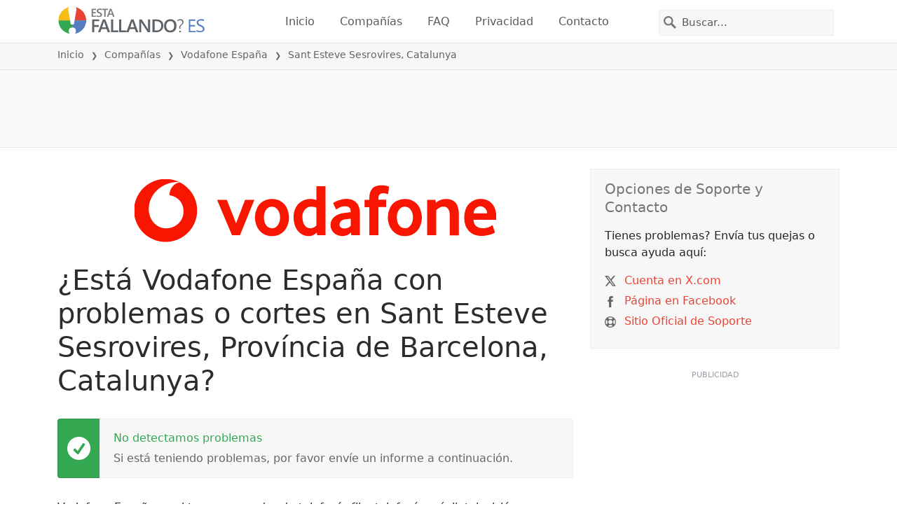

--- FILE ---
content_type: image/svg+xml
request_url: https://itsdcdn.com/charts/doughnut/3.svg
body_size: -53
content:
<svg xmlns="http://www.w3.org/2000/svg" viewBox="0 0 88 88"><path d="M44 0a44 44 0 0 1 8.2.8l-1 5.2a39 39 0 0 0-7.2-.7Zm0 0" fill="#e94334"/><path d="M52.2.8A44 44 0 1 1 44 0v5.3a38.7 38.7 0 1 0 7.3.7Zm0 0" fill="#dcdcdc"/><path d="M33 42.7a5 5 0 0 1 3 1.7q1 1.4 1 3.2 0 3-2 4.5a9 9 0 0 1-5.7 1.6l-2.5-.2-2.7-.7v-2.6l2.4 1 2.7.3q2.6 0 3.8-1 1.4-1 1.4-2.9 0-1.7-1.3-2.7-1.2-1-3.4-1h-2.2v-2.2h2.4q2 0 3-.7 1-.9 1-2.3 0-1.5-1-2.3a5 5 0 0 0-3.1-.8l-2.4.2q-1.2.2-2.7.7v-2.4a25 25 0 0 1 5.3-.8q3 0 4.8 1.4t1.8 3.7q0 1.6-1 2.8a5 5 0 0 1-2.6 1.5m25.8 2a2 2 0 0 0-1.8 1q-.6.9-.6 2.7 0 1.7.6 2.7t1.8 1a2 2 0 0 0 1.8-1q.6-1 .6-2.7t-.6-2.7a2 2 0 0 0-1.8-1m0-1.7q2.1 0 3.3 1.5 1.2 1.4 1.3 3.9 0 2.5-1.3 3.9t-3.3 1.4-3.3-1.4-1.3-4 1.3-3.8q1.3-1.5 3.3-1.5m-13.6-8a2 2 0 0 0-1.8 1q-.6.9-.6 2.7 0 1.7.6 2.7t1.8 1a2 2 0 0 0 1.8-1q.7-1 .7-2.7T47 36a2 2 0 0 0-1.8-1m12-1.7h2L47 53.7h-2.1Zm-12 0q2.1 0 3.3 1.5 1.3 1.4 1.3 3.9t-1.3 3.9-3.3 1.4-3.3-1.4-1.2-4 1.2-3.8 3.3-1.5m-23.2-5" fill="#555"/></svg>

--- FILE ---
content_type: image/svg+xml
request_url: https://itsdcdn.com/resources/services/logosvg/202006100606/vodafone-espana.svg
body_size: 1327
content:
<svg xmlns="http://www.w3.org/2000/svg" viewBox="0 0 2111.5 368.6" xml:space="preserve"><path d="M538.1 120.6 592.4 258l52.5-137.5h54.3l-84.1 207.1h-46.6l-87-207.1h56.6zm178.2 44.8c9.4-17.7 22.1-30.7 37.5-38.3s31.6-11.5 48.1-11.5c23.3 0 42.8 6.2 58.7 18.9a89 89 0 0 1 31.9 44c5.6 17.7 8.6 32.7 8.6 45.1 0 20.9-4.7 40.4-14.2 58.7-7.1 13.9-16.5 25.1-28 33s-22.4 13-32.4 15c-10 1.8-18.3 2.9-24.5 2.9a97.3 97.3 0 0 1-43.7-9.4 91.8 91.8 0 0 1-31-25.1 105.2 105.2 0 0 1-18.6-34.8 131.8 131.8 0 0 1 7.6-98.5zm41.6 82.6c2.1 7.7 5 14.5 8.8 20.1a43.5 43.5 0 0 0 14.7 13.6c5.9 3.2 12.7 5 20.4 5h2.7a32 32 0 0 0 20.6-6.5c6.2-5 10.9-10.9 14.7-17.7a83 83 0 0 0 7.7-21.2c.9-5.3 1.5-9.7 1.5-13.6 0-1.5 0-2.9-.3-4.1 0-15.6-3.2-28.6-9.7-39.2a46.5 46.5 0 0 0-20.6-20.1 37 37 0 0 0-15.6-3.5h-1.2a39.4 39.4 0 0 0-30.1 13 56.8 56.8 0 0 0-13.3 23.9 98 98 0 0 0-.3 50.3zm182.9-82.6a75.6 75.6 0 0 1 27.4-31.6 102.2 102.2 0 0 1 56-18.2h1.8c10 0 21.8 2.1 35.4 6.2V41.2h52.8V328h-48.7l-2.1-15.9c-5 5.6-11.5 10.3-19.5 14.5s-17.4 6.2-28.3 6.2a75.6 75.6 0 0 1-37.8-9.1 86.1 86.1 0 0 1-27.4-24.2c-7.4-10-13-21.8-16.8-34.8a148.3 148.3 0 0 1-5.9-41.3c-.2-22.3 4.2-41.5 13.1-58zm41.6 81.4c1.8 8 4.7 14.7 8.6 20.6a40.6 40.6 0 0 0 35.6 19.5c6.5 0 13.3-1.8 20.1-5.3s11.8-7.7 14.7-12.7V166.6a87 87 0 0 0-28.9-6.2 47.1 47.1 0 0 0-36 14.5 55 55 0 0 0-15.6 28 91.6 91.6 0 0 0-1.8 15.6c0 1.2 0 2.4.3 3.2a97 97 0 0 0 3 25.1zm168.4-9.1c4.7-8.3 10.9-15 18.6-20.6s15.9-10 24.5-13c8.6-2.9 16.8-5 23.9-5.9 4.1-.6 18.3-2.4 43.1-5.3V190c0-11.5-2.9-19.8-8.8-24.5s-13.9-7.4-24.5-7.4a70.2 70.2 0 0 0-29.8 6.8 99 99 0 0 0-21.5 13l-17.7-37.5c5.9-5.9 17.1-11.8 33.6-17.1 17.1-5.6 31.9-8.3 44.2-8.3 13.3 0 24.8 2.1 34.5 6.2a66.4 66.4 0 0 1 38.7 42.5c3 9.8 4.4 19.8 4.4 30.7v133.3h-49.3l-2.1-15.6a62.2 62.2 0 0 1-21.8 15 78.7 78.7 0 0 1-54.6 1.2 63.8 63.8 0 0 1-35.4-90.6zm52.5 44.5a33 33 0 0 0 21.5 6.2 54.5 54.5 0 0 0 36.6-15.3v-42.2c-17.4 2.1-29.2 3.5-34.8 4.4-11.5 2.4-19.5 6.2-23.9 11.8a29.4 29.4 0 0 0-6.8 18.3 19.2 19.2 0 0 0 7.4 16.8zm139.2-161.6h27.4v-11.2c0-20.1 4.1-36 12.4-47.8a47.3 47.3 0 0 1 28.3-21.8c10.3-2.7 19.5-4.1 27.4-4.4 13 0 23.6 1.2 32.2 3.5a86 86 0 0 1 15 5l-6.2 44.2a72 72 0 0 0-30.1-5.9 27 27 0 0 0-18.6 6.5c-5 4.4-7.7 11.5-7.7 21.8v9.7h44.8v43.1h-44.2v164.3h-53.4V163.4h-27.4v-42.8h.1zm149 44.8a86.3 86.3 0 0 1 37.5-38.3 106.4 106.4 0 0 1 48.1-11.5c23.3 0 42.8 6.2 58.7 18.9a89 89 0 0 1 31.9 44c5.6 17.7 8.6 32.7 8.6 45.1 0 20.9-4.7 40.4-14.2 58.7-7.1 13.9-16.5 25.1-28 33s-22.4 13-32.4 15c-10 1.8-18.3 2.9-24.5 2.9a97.3 97.3 0 0 1-43.7-9.4 91.8 91.8 0 0 1-31-25.1 105.2 105.2 0 0 1-18.6-34.8 131.8 131.8 0 0 1 7.6-98.5zm41.9 82.6c2.1 7.7 5 14.5 8.8 20.1a43.5 43.5 0 0 0 14.7 13.6c5.9 3.2 12.7 5 20.4 5h2.7a32 32 0 0 0 20.6-6.5c6.2-5 10.9-10.9 14.7-17.7a73.1 73.1 0 0 0 9.2-34.8c0-1.5 0-2.9-.3-4.1 0-15.6-3.2-28.6-9.7-39.2s-13.3-17.1-20.6-20.1a37 37 0 0 0-15.6-3.5h-1.2a39.4 39.4 0 0 0-30.1 13 56.8 56.8 0 0 0-13.3 23.9 98 98 0 0 0-.3 50.3zm173.7-127.4h48.4l2.7 16.5a96.8 96.8 0 0 1 59.6-21.5c16.5 0 31 3.8 42.5 11.2a59.3 59.3 0 0 1 24.8 33c4.7 14.5 7.1 29.8 7.1 45.7v122.7h-53.4V210c0-15.9-3.2-28-9.7-36.6a32.6 32.6 0 0 0-27.7-13c-8.3 0-15.9 2.1-23 6.5a97.4 97.4 0 0 0-18.3 14.2V328h-53.4V120.6h.4zm223.9 57.2a92.3 92.3 0 0 1 88.5-62.5c23.3 0 42.2 6.5 56.9 19.2 14.7 13 24.5 28 28.6 45.7a192 192 0 0 1 6.5 47.8v9.4h-134.2c1.2 17.4 6.5 30.1 16.2 37.8a59.1 59.1 0 0 0 37.8 11.5c13.6 0 25.7-2.1 36-6.5a65.5 65.5 0 0 0 21.2-12.1l14.2 43.4c-6.2 4.7-12.4 8-18 9.7a136 136 0 0 1-25.4 6.5 166.5 166.5 0 0 1-35.4 4.4 113 113 0 0 1-38.6-6.5c-12.4-4.4-23-10.9-32.2-20.1s-16.5-20.4-21.8-33.6c-5.3-13.6-8-29.5-8-48.4a138 138 0 0 1 7.7-45.7zm126.2 21.5a42 42 0 0 0-38.3-41.3c-9.1 0-18 3.5-26.3 10.3-8.3 6.8-13 17.1-14.5 31h79.1zM264.1 18.2C230.2 23 204 54.6 203.3 93.1c46.9 8.6 82.4 40.1 82.4 96.4 0 54.3-45.1 98.1-101.4 98.1-56 .1-101.4-49.1-101.4-112.9 0-87.9 78.1-160.9 176.9-158.6a184.3 184.3 0 1 0 4.3 2.1z" fill="#f91600"/></svg>